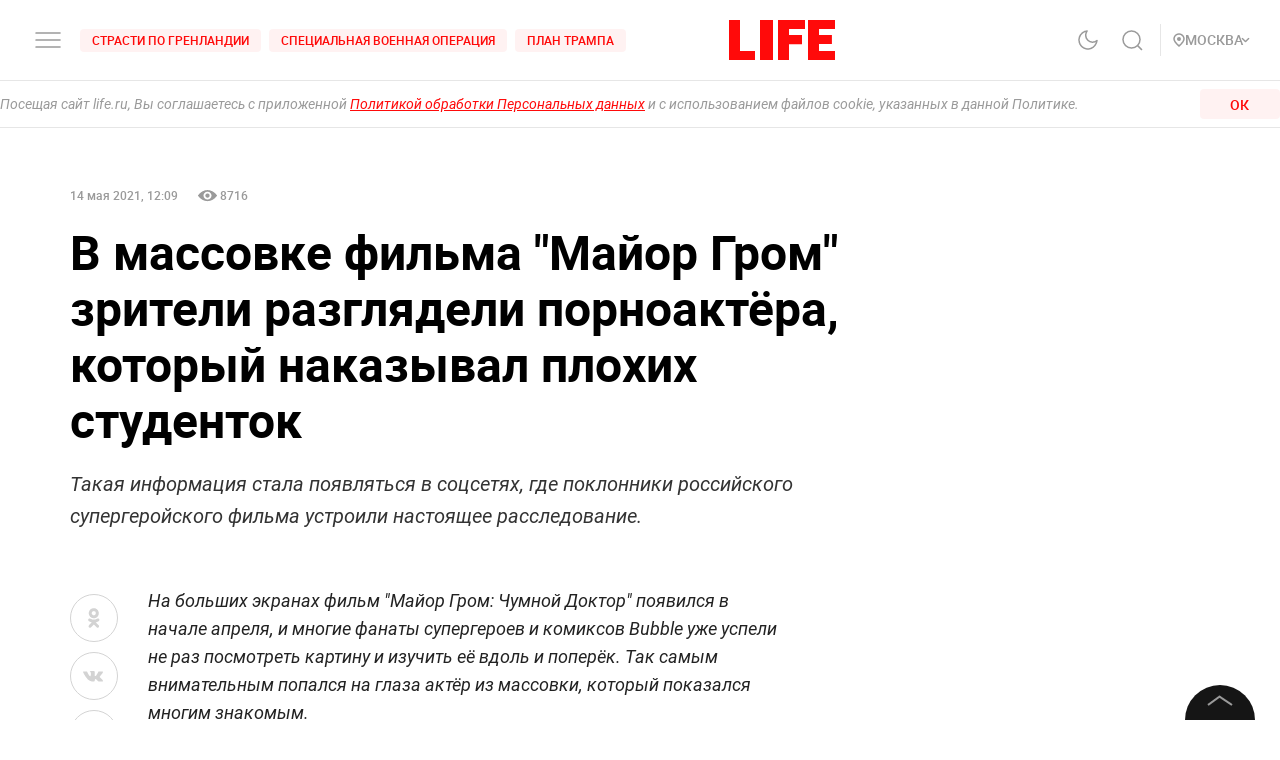

--- FILE ---
content_type: text/css; charset=UTF-8
request_url: https://life.ru/_next/static/css/1934a5c1a7eff0c14c54.css
body_size: 947
content:
.styles_root__2FYB3{background:#f3f5f7;display:-webkit-flex;display:-ms-flexbox;display:flex;-webkit-align-items:center;-ms-flex-align:center;align-items:center;-webkit-justify-content:center;-ms-flex-pack:center;justify-content:center;text-decoration:none;-webkit-box-sizing:border-box;-moz-box-sizing:border-box;box-sizing:border-box;height:50px;padding:4px 20px;border:2px solid #f3f5f7;border-radius:3px;-webkit-transition:border-color .25s ease-out;transition:border-color .25s ease-out}.styles_root__2FYB3.styles_prettyFooter__1hJMN{background:none;border:0;padding:10px 0}@media screen and (max-width:767px){.styles_root__2FYB3.styles_prettyFooter__1hJMN{height:32px}}.styles_root__2FYB3.styles_prettyFooter__1hJMN.styles_dark__1Dzg4{background:none;border:0}.styles_root__2FYB3.styles_dark__1Dzg4{background-color:#d3d3d3;border-color:#d3d3d3}@media screen and (max-width:767px){.styles_root__2FYB3{padding:4px 12px;height:32px}}@media (-webkit-min-device-pixel-ratio:0),(hover:hover),(min-resolution:0dppx),(min-width:0\0){.styles_root__2FYB3:hover{border-color:#fa0a0a}}.styles_root__2FYB3:active{border-color:#d30606}.styles_app__2OXTX{width:100%}.styles_app_content_wrapper__2cDEc{margin:0 auto;padding:0 16px;max-width:1408px}@media (max-width:1279px){.styles_app_content_wrapper__2cDEc{max-width:1097px}}@media (max-width:963px){.styles_app_content_wrapper__2cDEc{max-width:726px}}@media (max-width:647px){.styles_app_content_wrapper__2cDEc{max-width:100%;padding:0}}.styles_margin_bottom_m__23lTR{margin-bottom:20px}.styles_app_grid_4_coll__39pHA{display:grid;grid-gap:48px;grid-template-columns:repeat(3,[col] 1fr)}@media (max-width:1279px){.styles_app_grid_4_coll__39pHA{grid-template-columns:repeat(3,[col] 1fr)}}@media (max-width:963px){.styles_app_grid_4_coll__39pHA{grid-template-columns:repeat(2,[col] 1fr)}}@media (max-width:647px){.styles_app_grid_4_coll__39pHA{display:block}}.styles_root__95QNR{-webkit-align-self:flex-start;-ms-flex-item-align:start;align-self:flex-start}.styles_root__95QNR.styles_prettyFooter__3Tuaq{display:-webkit-flex;display:-ms-flexbox;display:flex;-webkit-align-items:center;-ms-flex-align:center;align-items:center;padding-top:15px;border-top:1px solid #eee;-webkit-flex-flow:row;-ms-flex-flow:row;flex-flow:row}@media (max-width:647px){.styles_root__95QNR.styles_prettyFooter__3Tuaq{-webkit-flex-flow:column;-ms-flex-flow:column;flex-flow:column;-webkit-align-items:flex-start;-ms-flex-align:start;align-items:flex-start;grid-gap:10px;gap:10px}}.styles_ya_news__1bdvg svg{width:115px;height:20px}@media screen and (max-width:767px){.styles_ya_news__1bdvg svg{width:auto;height:auto}}.styles_ya_zen__3DqSY svg{width:119px;height:23px}@media screen and (max-width:767px){.styles_ya_zen__3DqSY svg{width:auto;height:auto}}.styles_google_news__1lKRh svg{width:164px;height:25px}@media screen and (max-width:767px){.styles_google_news__1lKRh svg{width:auto;height:auto}}.styles_google_news__1lKRh img{width:164px;height:25px}@media screen and (max-width:767px){.styles_google_news__1lKRh img{width:109px;height:auto}}.styles_list__2XJlL{display:-webkit-flex;display:-ms-flexbox;display:flex;margin:0;padding:0;list-style:none}.styles_list__2XJlL.styles_prettyFooter__3Tuaq{margin-left:20px}@media (max-width:647px){.styles_list__2XJlL.styles_prettyFooter__3Tuaq{margin-left:0}}@media screen and (max-width:767px){.styles_list__2XJlL{display:block}}.styles_item__1L8eX{margin-right:12px;display:inline-block;vertical-align:middle}.styles_item__1L8eX.styles_prettyFooter__3Tuaq{margin-right:5px}@media screen and (max-width:767px){.styles_item__1L8eX{margin-right:6px;margin-bottom:6px}}.styles_item__1L8eX:last-child{margin-right:0}@media screen and (max-width:767px){.styles_item__1L8eX:last-child{margin-bottom:0}.styles_item__1L8eX:last-child.styles_prettyFooter__3Tuaq{margin-bottom:6px}}.styles_title__1tv_s{-webkit-flex-shrink:0;-ms-flex-negative:0;flex-shrink:0;-webkit-flex-grow:0;-ms-flex-positive:0;flex-grow:0;margin-bottom:8px}.styles_title__1tv_s.styles_prettyFooter__3Tuaq{margin-bottom:0}

--- FILE ---
content_type: application/javascript; charset=UTF-8
request_url: https://life.ru/_next/static/chunks/7916-91b4d6b3c18e72936e80.js
body_size: 16934
content:
(self.webpackChunk_N_E=self.webpackChunk_N_E||[]).push([[7916],{41647:function(t,e,r){"use strict";var n=r(61682);function o(t,e){var r=Object.keys(t);if(Object.getOwnPropertySymbols){var n=Object.getOwnPropertySymbols(t);e&&(n=n.filter((function(e){return Object.getOwnPropertyDescriptor(t,e).enumerable}))),r.push.apply(r,n)}return r}function i(t){for(var e=1;e<arguments.length;e++){var r=null!=arguments[e]?arguments[e]:{};e%2?o(Object(r),!0).forEach((function(e){n(t,e,r[e])})):Object.getOwnPropertyDescriptors?Object.defineProperties(t,Object.getOwnPropertyDescriptors(r)):o(Object(r)).forEach((function(e){Object.defineProperty(t,e,Object.getOwnPropertyDescriptor(r,e))}))}return t}e.default=function(t,e){var r=u.default,n={loading:function(t){t.error,t.isLoading;return t.pastDelay,null}};t instanceof Promise?n.loader=function(){return t}:"function"===typeof t?n.loader=t:"object"===typeof t&&(n=i(i({},n),t));if(n=i(i({},n),e),"object"===typeof t&&!(t instanceof Promise)&&(t.render&&(n.render=function(e,r){return t.render(r,e)}),t.modules)){r=u.default.Map;var o={},a=t.modules();Object.keys(a).forEach((function(t){var e=a[t];"function"!==typeof e.then?o[t]=e:o[t]=function(){return e.then((function(t){return t.default||t}))}})),n.loader=o}n.loadableGenerated&&delete(n=i(i({},n),n.loadableGenerated)).loadableGenerated;if("boolean"===typeof n.ssr){if(!n.ssr)return delete n.ssr,c(r,n);delete n.ssr}return r(n)};a(r(67294));var u=a(r(95547));function a(t){return t&&t.__esModule?t:{default:t}}function c(t,e){return delete e.webpack,delete e.modules,t(e)}},28903:function(t,e,r){"use strict";var n;e.__esModule=!0,e.LoadableContext=void 0;var o=((n=r(67294))&&n.__esModule?n:{default:n}).default.createContext(null);e.LoadableContext=o},95547:function(t,e,r){"use strict";var n=r(61682),o=r(2553),i=r(62012);function u(t,e){var r=Object.keys(t);if(Object.getOwnPropertySymbols){var n=Object.getOwnPropertySymbols(t);e&&(n=n.filter((function(e){return Object.getOwnPropertyDescriptor(t,e).enumerable}))),r.push.apply(r,n)}return r}function a(t){for(var e=1;e<arguments.length;e++){var r=null!=arguments[e]?arguments[e]:{};e%2?u(Object(r),!0).forEach((function(e){n(t,e,r[e])})):Object.getOwnPropertyDescriptors?Object.defineProperties(t,Object.getOwnPropertyDescriptors(r)):u(Object(r)).forEach((function(e){Object.defineProperty(t,e,Object.getOwnPropertyDescriptor(r,e))}))}return t}function c(t,e){var r;if("undefined"===typeof Symbol||null==t[Symbol.iterator]){if(Array.isArray(t)||(r=function(t,e){if(!t)return;if("string"===typeof t)return s(t,e);var r=Object.prototype.toString.call(t).slice(8,-1);"Object"===r&&t.constructor&&(r=t.constructor.name);if("Map"===r||"Set"===r)return Array.from(t);if("Arguments"===r||/^(?:Ui|I)nt(?:8|16|32)(?:Clamped)?Array$/.test(r))return s(t,e)}(t))||e&&t&&"number"===typeof t.length){r&&(t=r);var n=0,o=function(){};return{s:o,n:function(){return n>=t.length?{done:!0}:{done:!1,value:t[n++]}},e:function(t){throw t},f:o}}throw new TypeError("Invalid attempt to iterate non-iterable instance.\nIn order to be iterable, non-array objects must have a [Symbol.iterator]() method.")}var i,u=!0,a=!1;return{s:function(){r=t[Symbol.iterator]()},n:function(){var t=r.next();return u=t.done,t},e:function(t){a=!0,i=t},f:function(){try{u||null==r.return||r.return()}finally{if(a)throw i}}}}function s(t,e){(null==e||e>t.length)&&(e=t.length);for(var r=0,n=new Array(e);r<e;r++)n[r]=t[r];return n}e.__esModule=!0,e.default=void 0;var l,f=(l=r(67294))&&l.__esModule?l:{default:l},p=r(67161),d=r(28903);var h=[],y=[],g=!1;function v(t){var e=t(),r={loading:!0,loaded:null,error:null};return r.promise=e.then((function(t){return r.loading=!1,r.loaded=t,t})).catch((function(t){throw r.loading=!1,r.error=t,t})),r}function m(t){var e={loading:!1,loaded:{},error:null},r=[];try{Object.keys(t).forEach((function(n){var o=v(t[n]);o.loading?e.loading=!0:(e.loaded[n]=o.loaded,e.error=o.error),r.push(o.promise),o.promise.then((function(t){e.loaded[n]=t})).catch((function(t){e.error=t}))}))}catch(n){e.error=n}return e.promise=Promise.all(r).then((function(t){return e.loading=!1,t})).catch((function(t){throw e.loading=!1,t})),e}function b(t,e){return f.default.createElement(function(t){return t&&t.__esModule?t.default:t}(t),e)}function S(t,e){var r=Object.assign({loader:null,loading:null,delay:200,timeout:null,render:b,webpack:null,modules:null},e),n=null;function o(){if(!n){var e=new w(t,r);n={getCurrentValue:e.getCurrentValue.bind(e),subscribe:e.subscribe.bind(e),retry:e.retry.bind(e),promise:e.promise.bind(e)}}return n.promise()}if(!g&&"function"===typeof r.webpack){var i=r.webpack();y.push((function(t){var e,r=c(i);try{for(r.s();!(e=r.n()).done;){var n=e.value;if(-1!==t.indexOf(n))return o()}}catch(u){r.e(u)}finally{r.f()}}))}var u=function(t,e){o();var i=f.default.useContext(d.LoadableContext),u=(0,p.useSubscription)(n);return f.default.useImperativeHandle(e,(function(){return{retry:n.retry}}),[]),i&&Array.isArray(r.modules)&&r.modules.forEach((function(t){i(t)})),f.default.useMemo((function(){return u.loading||u.error?f.default.createElement(r.loading,{isLoading:u.loading,pastDelay:u.pastDelay,timedOut:u.timedOut,error:u.error,retry:n.retry}):u.loaded?r.render(u.loaded,t):null}),[t,u])};return u.preload=function(){return o()},u.displayName="LoadableComponent",f.default.forwardRef(u)}var w=function(){function t(e,r){o(this,t),this._loadFn=e,this._opts=r,this._callbacks=new Set,this._delay=null,this._timeout=null,this.retry()}return i(t,[{key:"promise",value:function(){return this._res.promise}},{key:"retry",value:function(){var t=this;this._clearTimeouts(),this._res=this._loadFn(this._opts.loader),this._state={pastDelay:!1,timedOut:!1};var e=this._res,r=this._opts;e.loading&&("number"===typeof r.delay&&(0===r.delay?this._state.pastDelay=!0:this._delay=setTimeout((function(){t._update({pastDelay:!0})}),r.delay)),"number"===typeof r.timeout&&(this._timeout=setTimeout((function(){t._update({timedOut:!0})}),r.timeout))),this._res.promise.then((function(){t._update({}),t._clearTimeouts()})).catch((function(e){t._update({}),t._clearTimeouts()})),this._update({})}},{key:"_update",value:function(t){this._state=a(a({},this._state),{},{error:this._res.error,loaded:this._res.loaded,loading:this._res.loading},t),this._callbacks.forEach((function(t){return t()}))}},{key:"_clearTimeouts",value:function(){clearTimeout(this._delay),clearTimeout(this._timeout)}},{key:"getCurrentValue",value:function(){return this._state}},{key:"subscribe",value:function(t){var e=this;return this._callbacks.add(t),function(){e._callbacks.delete(t)}}}]),t}();function Z(t){return S(v,t)}function O(t,e){for(var r=[];t.length;){var n=t.pop();r.push(n(e))}return Promise.all(r).then((function(){if(t.length)return O(t,e)}))}Z.Map=function(t){if("function"!==typeof t.render)throw new Error("LoadableMap requires a `render(loaded, props)` function");return S(m,t)},Z.preloadAll=function(){return new Promise((function(t,e){O(h).then(t,e)}))},Z.preloadReady=function(){var t=arguments.length>0&&void 0!==arguments[0]?arguments[0]:[];return new Promise((function(e){var r=function(){return g=!0,e()};O(y,t).then(r,r)}))},window.__NEXT_PRELOADREADY=Z.preloadReady;var j=Z;e.default=j},5152:function(t,e,r){t.exports=r(41647)},11163:function(t,e,r){t.exports=r(72441)},33287:function(t,e){"use strict";e.Z=function(){return!0}},59211:function(t,e,r){"use strict";var n=(0,r(93993).Z)((function(t){return function(){return t}}));e.Z=n},85491:function(t,e,r){"use strict";r.d(e,{Z:function(){return P}});var n=r(8969),o=r(93993);function i(t,e,r){for(var n=0,o=r.length;n<o;)e=t(e,r[n]),n+=1;return e}var u=r(81353),a=r(21294);function c(t,e){for(var r=0,n=e.length,o=Array(n);r<n;)o[r]=t(e[r]),r+=1;return o}var s=r(35643),l=function(){function t(t,e){this.xf=e,this.f=t}return t.prototype["@@transducer/init"]=s.Z.init,t.prototype["@@transducer/result"]=s.Z.result,t.prototype["@@transducer/step"]=function(t,e){return this.xf["@@transducer/step"](t,this.f(e))},t}(),f=function(t){return function(e){return new l(t,e)}},p=r(4995),d=r(99619),h=(0,u.Z)((0,a.Z)(["fantasy-land/map","map"],f,(function(t,e){switch(Object.prototype.toString.call(e)){case"[object Function]":return(0,p.Z)(e.length,(function(){return t.call(this,e.apply(this,arguments))}));case"[object Object]":return i((function(r,n){return r[n]=t(e[n]),r}),{},(0,d.Z)(e));default:return c(t,e)}}))),y=r(86763);function g(t,e){return function(t,e,r){var n,o;if("function"===typeof t.indexOf)switch(typeof e){case"number":if(0===e){for(n=1/e;r<t.length;){if(0===(o=t[r])&&1/o===n)return r;r+=1}return-1}if(e!==e){for(;r<t.length;){if("number"===typeof(o=t[r])&&o!==o)return r;r+=1}return-1}return t.indexOf(e,r);case"string":case"boolean":case"function":case"undefined":return t.indexOf(e,r);case"object":if(null===e)return t.indexOf(e,r)}for(;r<t.length;){if((0,y.Z)(t[r],e))return r;r+=1}return-1}(e,t,0)>=0}function v(t){return'"'+t.replace(/\\/g,"\\\\").replace(/[\b]/g,"\\b").replace(/\f/g,"\\f").replace(/\n/g,"\\n").replace(/\r/g,"\\r").replace(/\t/g,"\\t").replace(/\v/g,"\\v").replace(/\0/g,"\\0").replace(/"/g,'\\"')+'"'}var m=function(t){return(t<10?"0":"")+t},b="function"===typeof Date.prototype.toISOString?function(t){return t.toISOString()}:function(t){return t.getUTCFullYear()+"-"+m(t.getUTCMonth()+1)+"-"+m(t.getUTCDate())+"T"+m(t.getUTCHours())+":"+m(t.getUTCMinutes())+":"+m(t.getUTCSeconds())+"."+(t.getUTCMilliseconds()/1e3).toFixed(3).slice(2,5)+"Z"};var S=function(){function t(t,e){this.xf=e,this.f=t}return t.prototype["@@transducer/init"]=s.Z.init,t.prototype["@@transducer/result"]=s.Z.result,t.prototype["@@transducer/step"]=function(t,e){return this.f(e)?this.xf["@@transducer/step"](t,e):t},t}();function w(t){return function(e){return new S(t,e)}}var Z=(0,u.Z)((0,a.Z)(["fantasy-land/filter","filter"],w,(function(t,e){return r=e,"[object Object]"===Object.prototype.toString.call(r)?i((function(r,n){return t(e[n])&&(r[n]=e[n]),r}),{},(0,d.Z)(e)):function(t,e){for(var r=0,n=e.length,o=[];r<n;)t(e[r])&&(o[o.length]=e[r]),r+=1;return o}(t,e);var r}))),O=(0,u.Z)((function(t,e){return Z((r=t,function(){return!r.apply(this,arguments)}),e);var r}));function j(t,e){var r=function(r){var n=e.concat([t]);return g(r,n)?"<Circular>":j(r,n)},n=function(t,e){return c((function(e){return v(e)+": "+r(t[e])}),e.slice().sort())};switch(Object.prototype.toString.call(t)){case"[object Arguments]":return"(function() { return arguments; }("+c(r,t).join(", ")+"))";case"[object Array]":return"["+c(r,t).concat(n(t,O((function(t){return/^\d+$/.test(t)}),(0,d.Z)(t)))).join(", ")+"]";case"[object Boolean]":return"object"===typeof t?"new Boolean("+r(t.valueOf())+")":t.toString();case"[object Date]":return"new Date("+(isNaN(t.valueOf())?r(NaN):v(b(t)))+")";case"[object Map]":return"new Map("+r(Array.from(t))+")";case"[object Null]":return"null";case"[object Number]":return"object"===typeof t?"new Number("+r(t.valueOf())+")":1/t===-1/0?"-0":t.toString(10);case"[object Set]":return"new Set("+r(Array.from(t).sort())+")";case"[object String]":return"object"===typeof t?"new String("+r(t.valueOf())+")":v(t);case"[object Undefined]":return"undefined";default:if("function"===typeof t.toString){var o=t.toString();if("[object Object]"!==o)return o}return"{"+n(t,(0,d.Z)(t)).join(", ")+"}"}}var _=(0,o.Z)((function(t){return j(t,[])})),A=(0,u.Z)((function(t,e){if(t===e)return e;function r(t,e){if(t>e!==e>t)return e>t?e:t}var n=r(t,e);if(void 0!==n)return n;var o=r(typeof t,typeof e);if(void 0!==o)return o===typeof t?t:e;var i=_(t),u=r(i,_(e));return void 0!==u&&u===i?t:e})),C=r(86349),P=(0,o.Z)((function(t){var e=(0,C.Z)(A,0,h((function(t){return t[0].length}),t));return(0,n.Z)(e,(function(){for(var e=0;e<t.length;){if(t[e][0].apply(this,arguments))return t[e][1].apply(this,arguments);e+=1}}))}))},4995:function(t,e,r){"use strict";r.d(e,{Z:function(){return c}});var n=r(8969),o=r(93993),i=r(81353),u=r(66508);function a(t,e,r){return function(){for(var o=[],i=0,c=t,s=0,l=!1;s<e.length||i<arguments.length;){var f;s<e.length&&(!(0,u.Z)(e[s])||i>=arguments.length)?f=e[s]:(f=arguments[i],i+=1),o[s]=f,(0,u.Z)(f)?l=!0:c-=1,s+=1}return!l&&c<=0?r.apply(this,o):(0,n.Z)(Math.max(0,c),a(t,o,r))}}var c=(0,i.Z)((function(t,e){return 1===t?(0,o.Z)(e):(0,n.Z)(t,a(t,[],e))}))},47768:function(t,e,r){"use strict";var n=(0,r(81353).Z)((function(t,e){return null==e||e!==e?t:e}));e.Z=n},86763:function(t,e,r){"use strict";r.d(e,{Z:function(){return p}});var n=r(81353);function o(t){for(var e,r=[];!(e=t.next()).done;)r.push(e.value);return r}function i(t,e,r){for(var n=0,o=r.length;n<o;){if(t(e,r[n]))return!0;n+=1}return!1}var u=r(5537);var a="function"===typeof Object.is?Object.is:function(t,e){return t===e?0!==t||1/t===1/e:t!==t&&e!==e},c=r(99619),s=(0,r(93993).Z)((function(t){return null===t?"Null":void 0===t?"Undefined":Object.prototype.toString.call(t).slice(8,-1)}));function l(t,e,r,n){var u=o(t);function a(t,e){return f(t,e,r.slice(),n.slice())}return!i((function(t,e){return!i(a,e,t)}),o(e),u)}function f(t,e,r,n){if(a(t,e))return!0;var o=s(t);if(o!==s(e))return!1;if("function"===typeof t["fantasy-land/equals"]||"function"===typeof e["fantasy-land/equals"])return"function"===typeof t["fantasy-land/equals"]&&t["fantasy-land/equals"](e)&&"function"===typeof e["fantasy-land/equals"]&&e["fantasy-land/equals"](t);if("function"===typeof t.equals||"function"===typeof e.equals)return"function"===typeof t.equals&&t.equals(e)&&"function"===typeof e.equals&&e.equals(t);switch(o){case"Arguments":case"Array":case"Object":if("function"===typeof t.constructor&&"Promise"===function(t){var e=String(t).match(/^function (\w*)/);return null==e?"":e[1]}(t.constructor))return t===e;break;case"Boolean":case"Number":case"String":if(typeof t!==typeof e||!a(t.valueOf(),e.valueOf()))return!1;break;case"Date":if(!a(t.valueOf(),e.valueOf()))return!1;break;case"Error":return t.name===e.name&&t.message===e.message;case"RegExp":if(t.source!==e.source||t.global!==e.global||t.ignoreCase!==e.ignoreCase||t.multiline!==e.multiline||t.sticky!==e.sticky||t.unicode!==e.unicode)return!1}for(var i=r.length-1;i>=0;){if(r[i]===t)return n[i]===e;i-=1}switch(o){case"Map":return t.size===e.size&&l(t.entries(),e.entries(),r.concat([t]),n.concat([e]));case"Set":return t.size===e.size&&l(t.values(),e.values(),r.concat([t]),n.concat([e]));case"Arguments":case"Array":case"Object":case"Boolean":case"Number":case"String":case"Date":case"Error":case"RegExp":case"Int8Array":case"Uint8Array":case"Uint8ClampedArray":case"Int16Array":case"Uint16Array":case"Int32Array":case"Uint32Array":case"Float32Array":case"Float64Array":case"ArrayBuffer":break;default:return!1}var p=(0,c.Z)(t);if(p.length!==(0,c.Z)(e).length)return!1;var d=r.concat([t]),h=n.concat([e]);for(i=p.length-1;i>=0;){var y=p[i];if(!(0,u.Z)(y,e)||!f(e[y],t[y],d,h))return!1;i-=1}return!0}var p=(0,n.Z)((function(t,e){return f(t,e,[],[])}))},13684:function(t,e,r){"use strict";function n(t){return t}r.d(e,{Z:function(){return o}});var o=(0,r(93993).Z)(n)},8969:function(t,e,r){"use strict";function n(t,e){switch(t){case 0:return function(){return e.apply(this,arguments)};case 1:return function(t){return e.apply(this,arguments)};case 2:return function(t,r){return e.apply(this,arguments)};case 3:return function(t,r,n){return e.apply(this,arguments)};case 4:return function(t,r,n,o){return e.apply(this,arguments)};case 5:return function(t,r,n,o,i){return e.apply(this,arguments)};case 6:return function(t,r,n,o,i,u){return e.apply(this,arguments)};case 7:return function(t,r,n,o,i,u,a){return e.apply(this,arguments)};case 8:return function(t,r,n,o,i,u,a,c){return e.apply(this,arguments)};case 9:return function(t,r,n,o,i,u,a,c,s){return e.apply(this,arguments)};case 10:return function(t,r,n,o,i,u,a,c,s,l){return e.apply(this,arguments)};default:throw new Error("First argument to _arity must be a non-negative integer no greater than ten")}}r.d(e,{Z:function(){return n}})},58988:function(t,e,r){"use strict";r.d(e,{Z:function(){return o}});var n=r(5272);function o(t,e){return function(){var r=arguments.length;if(0===r)return e();var o=arguments[r-1];return(0,n.Z)(o)||"function"!==typeof o[t]?e.apply(this,arguments):o[t].apply(o,Array.prototype.slice.call(arguments,0,r-1))}}},93993:function(t,e,r){"use strict";r.d(e,{Z:function(){return o}});var n=r(66508);function o(t){return function e(r){return 0===arguments.length||(0,n.Z)(r)?e:t.apply(this,arguments)}}},81353:function(t,e,r){"use strict";r.d(e,{Z:function(){return i}});var n=r(93993),o=r(66508);function i(t){return function e(r,i){switch(arguments.length){case 0:return e;case 1:return(0,o.Z)(r)?e:(0,n.Z)((function(e){return t(r,e)}));default:return(0,o.Z)(r)&&(0,o.Z)(i)?e:(0,o.Z)(r)?(0,n.Z)((function(e){return t(e,i)})):(0,o.Z)(i)?(0,n.Z)((function(e){return t(r,e)})):t(r,i)}}}},69098:function(t,e,r){"use strict";r.d(e,{Z:function(){return u}});var n=r(93993),o=r(81353),i=r(66508);function u(t){return function e(r,u,a){switch(arguments.length){case 0:return e;case 1:return(0,i.Z)(r)?e:(0,o.Z)((function(e,n){return t(r,e,n)}));case 2:return(0,i.Z)(r)&&(0,i.Z)(u)?e:(0,i.Z)(r)?(0,o.Z)((function(e,r){return t(e,u,r)})):(0,i.Z)(u)?(0,o.Z)((function(e,n){return t(r,e,n)})):(0,n.Z)((function(e){return t(r,u,e)}));default:return(0,i.Z)(r)&&(0,i.Z)(u)&&(0,i.Z)(a)?e:(0,i.Z)(r)&&(0,i.Z)(u)?(0,o.Z)((function(e,r){return t(e,r,a)})):(0,i.Z)(r)&&(0,i.Z)(a)?(0,o.Z)((function(e,r){return t(e,u,r)})):(0,i.Z)(u)&&(0,i.Z)(a)?(0,o.Z)((function(e,n){return t(r,e,n)})):(0,i.Z)(r)?(0,n.Z)((function(e){return t(e,u,a)})):(0,i.Z)(u)?(0,n.Z)((function(e){return t(r,e,a)})):(0,i.Z)(a)?(0,n.Z)((function(e){return t(r,u,e)})):t(r,u,a)}}}},21294:function(t,e,r){"use strict";r.d(e,{Z:function(){return i}});var n=r(5272);function o(t){return null!=t&&"function"===typeof t["@@transducer/step"]}function i(t,e,r){return function(){if(0===arguments.length)return r();var i=arguments[arguments.length-1];if(!(0,n.Z)(i)){for(var u=0;u<t.length;){if("function"===typeof i[t[u]])return i[t[u]].apply(i,Array.prototype.slice.call(arguments,0,-1));u+=1}if(o(i)){var a=e.apply(null,Array.prototype.slice.call(arguments,0,-1));return a(i)}}return r.apply(this,arguments)}}},5537:function(t,e,r){"use strict";function n(t,e){return Object.prototype.hasOwnProperty.call(e,t)}r.d(e,{Z:function(){return n}})},5272:function(t,e){"use strict";e.Z=Array.isArray||function(t){return null!=t&&t.length>=0&&"[object Array]"===Object.prototype.toString.call(t)}},49405:function(t,e){"use strict";e.Z=Number.isInteger||function(t){return t<<0===t}},66508:function(t,e,r){"use strict";function n(t){return null!=t&&"object"===typeof t&&!0===t["@@functional/placeholder"]}r.d(e,{Z:function(){return n}})},53459:function(t,e,r){"use strict";function n(t){return"[object String]"===Object.prototype.toString.call(t)}r.d(e,{Z:function(){return n}})},35643:function(t,e){"use strict";e.Z={init:function(){return this.xf["@@transducer/init"]()},result:function(t){return this.xf["@@transducer/result"](t)}}},45596:function(t,e,r){"use strict";var n=(0,r(93993).Z)((function(t){return null==t}));e.Z=n},99619:function(t,e,r){"use strict";r.d(e,{Z:function(){return f}});var n=r(93993),o=r(5537),i=Object.prototype.toString,u=function(){return"[object Arguments]"===i.call(arguments)?function(t){return"[object Arguments]"===i.call(t)}:function(t){return(0,o.Z)("callee",t)}}(),a=!{toString:null}.propertyIsEnumerable("toString"),c=["constructor","valueOf","isPrototypeOf","toString","propertyIsEnumerable","hasOwnProperty","toLocaleString"],s=function(){return arguments.propertyIsEnumerable("length")}(),l=function(t,e){for(var r=0;r<t.length;){if(t[r]===e)return!0;r+=1}return!1},f="function"!==typeof Object.keys||s?(0,n.Z)((function(t){if(Object(t)!==t)return[];var e,r,n=[],i=s&&u(t);for(e in t)!(0,o.Z)(e,t)||i&&"length"===e||(n[n.length]=e);if(a)for(r=c.length-1;r>=0;)e=c[r],(0,o.Z)(e,t)&&!l(n,e)&&(n[n.length]=e),r-=1;return n})):(0,n.Z)((function(t){return Object(t)!==t?[]:Object.keys(t)}))},90841:function(t,e,r){"use strict";var n=r(81353),o=r(53459),i=(0,n.Z)((function(t,e){var r=t<0?e.length+t:t;return(0,o.Z)(e)?e.charAt(r):e[r]}));e.Z=i},17315:function(t,e,r){"use strict";r.d(e,{Z:function(){return l}});var n=r(69098),o=r(47768),i=r(81353),u=r(49405),a=r(90841),c=(0,i.Z)((function(t,e){return t.map((function(t){for(var r,n=e,o=0;o<t.length;){if(null==n)return;r=t[o],n=(0,u.Z)(r)?(0,a.Z)(r,n):n[r],o+=1}return n}))})),s=(0,i.Z)((function(t,e){return c([t],e)[0]})),l=(0,n.Z)((function(t,e,r){return(0,o.Z)(t,s(e,r))}))},22338:function(t,e,r){"use strict";r.d(e,{Z:function(){return l}});var n=r(8969);function o(t,e){return function(){return e.call(this,t.apply(this,arguments))}}var i=r(86349),u=r(58988),a=r(93993),c=r(19324),s=(0,a.Z)((0,u.Z)("tail",(0,c.Z)(1,1/0)));function l(){if(0===arguments.length)throw new Error("pipe requires at least one argument");return(0,n.Z)(arguments[0].length,(0,i.Z)(o,arguments[0],s(arguments)))}},65109:function(t,e,r){"use strict";r.d(e,{Z:function(){return s}});var n=r(69098),o=r(47768),i=r(81353),u=r(49405),a=r(90841),c=(0,i.Z)((function(t,e){if(null!=e)return(0,u.Z)(t)?(0,a.Z)(t,e):e[t]})),s=(0,n.Z)((function(t,e,r){return(0,o.Z)(t,c(e,r))}))},86349:function(t,e,r){"use strict";r.d(e,{Z:function(){return v}});var n=r(69098),o=r(93993),i=r(5272),u=r(53459),a=(0,o.Z)((function(t){return!!(0,i.Z)(t)||!!t&&("object"===typeof t&&(!(0,u.Z)(t)&&(0===t.length||t.length>0&&(t.hasOwnProperty(0)&&t.hasOwnProperty(t.length-1)))))})),c="undefined"!==typeof Symbol?Symbol.iterator:"@@iterator";function s(t,e,r){return function(n,o,i){if(a(i))return t(n,o,i);if(null==i)return o;if("function"===typeof i["fantasy-land/reduce"])return e(n,o,i,"fantasy-land/reduce");if(null!=i[c])return r(n,o,i[c]());if("function"===typeof i.next)return r(n,o,i);if("function"===typeof i.reduce)return e(n,o,i,"reduce");throw new TypeError("reduce: list must be array or iterable")}}function l(t,e,r){for(var n=0,o=r.length;n<o;){if((e=t["@@transducer/step"](e,r[n]))&&e["@@transducer/reduced"]){e=e["@@transducer/value"];break}n+=1}return t["@@transducer/result"](e)}var f=r(8969),p=(0,r(81353).Z)((function(t,e){return(0,f.Z)(t.length,(function(){return t.apply(e,arguments)}))}));function d(t,e,r){for(var n=r.next();!n.done;){if((e=t["@@transducer/step"](e,n.value))&&e["@@transducer/reduced"]){e=e["@@transducer/value"];break}n=r.next()}return t["@@transducer/result"](e)}function h(t,e,r,n){return t["@@transducer/result"](r[n](p(t["@@transducer/step"],t),e))}var y=s(l,h,d),g=function(){function t(t){this.f=t}return t.prototype["@@transducer/init"]=function(){throw new Error("init not implemented on XWrap")},t.prototype["@@transducer/result"]=function(t){return t},t.prototype["@@transducer/step"]=function(t,e){return this.f(t,e)},t}();var v=(0,n.Z)((function(t,e,r){return y("function"===typeof t?new g(t):t,e,r)}))},19324:function(t,e,r){"use strict";var n=r(58988),o=(0,r(69098).Z)((0,n.Z)("slice",(function(t,e,r){return Array.prototype.slice.call(r,t,e)})));e.Z=o},21857:function(t,e,r){"use strict";r.d(e,{Z:function(){return f}});var n=r(81353),o=r(86763),i=r(21294);var u=r(35643),a=function(){function t(t,e){this.xf=e,this.n=t,this.i=0}return t.prototype["@@transducer/init"]=u.Z.init,t.prototype["@@transducer/result"]=u.Z.result,t.prototype["@@transducer/step"]=function(t,e){this.i+=1;var r,n=0===this.n?t:this.xf["@@transducer/step"](t,e);return this.n>=0&&this.i>=this.n?(r=n)&&r["@@transducer/reduced"]?r:{"@@transducer/value":r,"@@transducer/reduced":!0}:n},t}();function c(t){return function(e){return new a(t,e)}}var s=r(19324),l=(0,n.Z)((0,i.Z)(["take"],c,(function(t,e){return(0,s.Z)(0,t<0?1/0:t,e)}))),f=(0,n.Z)((function(t,e){return(0,o.Z)(l(t.length,e),t)}))},96774:function(t){t.exports=function(t,e,r,n){var o=r?r.call(n,t,e):void 0;if(void 0!==o)return!!o;if(t===e)return!0;if("object"!==typeof t||!t||"object"!==typeof e||!e)return!1;var i=Object.keys(t),u=Object.keys(e);if(i.length!==u.length)return!1;for(var a=Object.prototype.hasOwnProperty.bind(e),c=0;c<i.length;c++){var s=i[c];if(!a(s))return!1;var l=t[s],f=e[s];if(!1===(o=r?r.call(n,l,f,s):void 0)||void 0===o&&l!==f)return!1}return!0}},44105:function(t,e,r){"use strict";r.d(e,{iv:function(){return Be},ZP:function(){return Ue}});var n=function(){return(n=Object.assign||function(t){for(var e,r=1,n=arguments.length;r<n;r++)for(var o in e=arguments[r])Object.prototype.hasOwnProperty.call(e,o)&&(t[o]=e[o]);return t}).apply(this,arguments)};Object.create;function o(t,e,r){if(r||2===arguments.length)for(var n,o=0,i=e.length;o<i;o++)!n&&o in e||(n||(n=Array.prototype.slice.call(e,0,o)),n[o]=e[o]);return t.concat(n||Array.prototype.slice.call(e))}Object.create;var i=r(67294),u=r(96774),a=r.n(u),c="-ms-",s="-moz-",l="-webkit-",f="comm",p="rule",d="decl",h="@keyframes",y=Math.abs,g=String.fromCharCode,v=Object.assign;function m(t){return t.trim()}function b(t,e){return(t=e.exec(t))?t[0]:t}function S(t,e,r){return t.replace(e,r)}function w(t,e,r){return t.indexOf(e,r)}function Z(t,e){return 0|t.charCodeAt(e)}function O(t,e,r){return t.slice(e,r)}function j(t){return t.length}function _(t){return t.length}function A(t,e){return e.push(t),t}function C(t,e){return t.filter((function(t){return!b(t,e)}))}var P=1,x=1,k=0,I=0,E=0,N="";function R(t,e,r,n,o,i,u,a){return{value:t,root:e,parent:r,type:n,props:o,children:i,line:P,column:x,length:u,return:"",siblings:a}}function $(t,e){return v(R("",null,null,"",null,null,0,t.siblings),t,{length:-t.length},e)}function D(t){for(;t.root;)t=$(t.root,{children:[t]});A(t,t.siblings)}function T(){return E=I>0?Z(N,--I):0,x--,10===E&&(x=1,P--),E}function M(){return E=I<k?Z(N,I++):0,x++,10===E&&(x=1,P++),E}function F(){return Z(N,I)}function z(){return I}function L(t,e){return O(N,t,e)}function B(t){switch(t){case 0:case 9:case 10:case 13:case 32:return 5;case 33:case 43:case 44:case 47:case 62:case 64:case 126:case 59:case 123:case 125:return 4;case 58:return 3;case 34:case 39:case 40:case 91:return 2;case 41:case 93:return 1}return 0}function G(t){return P=x=1,k=j(N=t),I=0,[]}function q(t){return N="",t}function U(t){return m(L(I-1,H(91===t?t+2:40===t?t+1:t)))}function W(t){for(;(E=F())&&E<33;)M();return B(t)>2||B(E)>3?"":" "}function Y(t,e){for(;--e&&M()&&!(E<48||E>102||E>57&&E<65||E>70&&E<97););return L(t,z()+(e<6&&32==F()&&32==M()))}function H(t){for(;M();)switch(E){case t:return I;case 34:case 39:34!==t&&39!==t&&H(E);break;case 40:41===t&&H(t);break;case 92:M()}return I}function V(t,e){for(;M()&&t+E!==57&&(t+E!==84||47!==F()););return"/*"+L(e,I-1)+"*"+g(47===t?t:M())}function X(t){for(;!B(F());)M();return L(t,I)}function J(t,e){for(var r="",n=0;n<t.length;n++)r+=e(t[n],n,t,e)||"";return r}function K(t,e,r,n){switch(t.type){case"@layer":if(t.children.length)break;case"@import":case d:return t.return=t.return||t.value;case f:return"";case h:return t.return=t.value+"{"+J(t.children,n)+"}";case p:if(!j(t.value=t.props.join(",")))return""}return j(r=J(t.children,n))?t.return=t.value+"{"+r+"}":""}function Q(t,e,r){switch(function(t,e){return 45^Z(t,0)?(((e<<2^Z(t,0))<<2^Z(t,1))<<2^Z(t,2))<<2^Z(t,3):0}(t,e)){case 5103:return l+"print-"+t+t;case 5737:case 4201:case 3177:case 3433:case 1641:case 4457:case 2921:case 5572:case 6356:case 5844:case 3191:case 6645:case 3005:case 6391:case 5879:case 5623:case 6135:case 4599:case 4855:case 4215:case 6389:case 5109:case 5365:case 5621:case 3829:return l+t+t;case 4789:return s+t+t;case 5349:case 4246:case 4810:case 6968:case 2756:return l+t+s+t+c+t+t;case 5936:switch(Z(t,e+11)){case 114:return l+t+c+S(t,/[svh]\w+-[tblr]{2}/,"tb")+t;case 108:return l+t+c+S(t,/[svh]\w+-[tblr]{2}/,"tb-rl")+t;case 45:return l+t+c+S(t,/[svh]\w+-[tblr]{2}/,"lr")+t}case 6828:case 4268:case 2903:return l+t+c+t+t;case 6165:return l+t+c+"flex-"+t+t;case 5187:return l+t+S(t,/(\w+).+(:[^]+)/,"-webkit-box-$1$2-ms-flex-$1$2")+t;case 5443:return l+t+c+"flex-item-"+S(t,/flex-|-self/g,"")+(b(t,/flex-|baseline/)?"":c+"grid-row-"+S(t,/flex-|-self/g,""))+t;case 4675:return l+t+c+"flex-line-pack"+S(t,/align-content|flex-|-self/g,"")+t;case 5548:return l+t+c+S(t,"shrink","negative")+t;case 5292:return l+t+c+S(t,"basis","preferred-size")+t;case 6060:return l+"box-"+S(t,"-grow","")+l+t+c+S(t,"grow","positive")+t;case 4554:return l+S(t,/([^-])(transform)/g,"$1-webkit-$2")+t;case 6187:return S(S(S(t,/(zoom-|grab)/,l+"$1"),/(image-set)/,l+"$1"),t,"")+t;case 5495:case 3959:return S(t,/(image-set\([^]*)/,l+"$1$`$1");case 4968:return S(S(t,/(.+:)(flex-)?(.*)/,"-webkit-box-pack:$3-ms-flex-pack:$3"),/s.+-b[^;]+/,"justify")+l+t+t;case 4200:if(!b(t,/flex-|baseline/))return c+"grid-column-align"+O(t,e)+t;break;case 2592:case 3360:return c+S(t,"template-","")+t;case 4384:case 3616:return r&&r.some((function(t,r){return e=r,b(t.props,/grid-\w+-end/)}))?~w(t+(r=r[e].value),"span",0)?t:c+S(t,"-start","")+t+c+"grid-row-span:"+(~w(r,"span",0)?b(r,/\d+/):+b(r,/\d+/)-+b(t,/\d+/))+";":c+S(t,"-start","")+t;case 4896:case 4128:return r&&r.some((function(t){return b(t.props,/grid-\w+-start/)}))?t:c+S(S(t,"-end","-span"),"span ","")+t;case 4095:case 3583:case 4068:case 2532:return S(t,/(.+)-inline(.+)/,l+"$1$2")+t;case 8116:case 7059:case 5753:case 5535:case 5445:case 5701:case 4933:case 4677:case 5533:case 5789:case 5021:case 4765:if(j(t)-1-e>6)switch(Z(t,e+1)){case 109:if(45!==Z(t,e+4))break;case 102:return S(t,/(.+:)(.+)-([^]+)/,"$1-webkit-$2-$3$1"+s+(108==Z(t,e+3)?"$3":"$2-$3"))+t;case 115:return~w(t,"stretch",0)?Q(S(t,"stretch","fill-available"),e,r)+t:t}break;case 5152:case 5920:return S(t,/(.+?):(\d+)(\s*\/\s*(span)?\s*(\d+))?(.*)/,(function(e,r,n,o,i,u,a){return c+r+":"+n+a+(o?c+r+"-span:"+(i?u:+u-+n)+a:"")+t}));case 4949:if(121===Z(t,e+6))return S(t,":",":"+l)+t;break;case 6444:switch(Z(t,45===Z(t,14)?18:11)){case 120:return S(t,/(.+:)([^;\s!]+)(;|(\s+)?!.+)?/,"$1"+l+(45===Z(t,14)?"inline-":"")+"box$3$1"+l+"$2$3$1"+c+"$2box$3")+t;case 100:return S(t,":",":"+c)+t}break;case 5719:case 2647:case 2135:case 3927:case 2391:return S(t,"scroll-","scroll-snap-")+t}return t}function tt(t,e,r,n){if(t.length>-1&&!t.return)switch(t.type){case d:return void(t.return=Q(t.value,t.length,r));case h:return J([$(t,{value:S(t.value,"@","@"+l)})],n);case p:if(t.length)return function(t,e){return t.map(e).join("")}(r=t.props,(function(e){switch(b(e,n=/(::plac\w+|:read-\w+)/)){case":read-only":case":read-write":D($(t,{props:[S(e,/:(read-\w+)/,":-moz-$1")]})),D($(t,{props:[e]})),v(t,{props:C(r,n)});break;case"::placeholder":D($(t,{props:[S(e,/:(plac\w+)/,":-webkit-input-$1")]})),D($(t,{props:[S(e,/:(plac\w+)/,":-moz-$1")]})),D($(t,{props:[S(e,/:(plac\w+)/,c+"input-$1")]})),D($(t,{props:[e]})),v(t,{props:C(r,n)})}return""}))}}function et(t){return q(rt("",null,null,null,[""],t=G(t),0,[0],t))}function rt(t,e,r,n,o,i,u,a,c){for(var s=0,l=0,f=u,p=0,d=0,h=0,v=1,m=1,b=1,O=0,_="",C=o,P=i,x=n,k=_;m;)switch(h=O,O=M()){case 40:if(108!=h&&58==Z(k,f-1)){-1!=w(k+=S(U(O),"&","&\f"),"&\f",y(s?a[s-1]:0))&&(b=-1);break}case 34:case 39:case 91:k+=U(O);break;case 9:case 10:case 13:case 32:k+=W(h);break;case 92:k+=Y(z()-1,7);continue;case 47:switch(F()){case 42:case 47:A(ot(V(M(),z()),e,r,c),c);break;default:k+="/"}break;case 123*v:a[s++]=j(k)*b;case 125*v:case 59:case 0:switch(O){case 0:case 125:m=0;case 59+l:-1==b&&(k=S(k,/\f/g,"")),d>0&&j(k)-f&&A(d>32?it(k+";",n,r,f-1,c):it(S(k," ","")+";",n,r,f-2,c),c);break;case 59:k+=";";default:if(A(x=nt(k,e,r,s,l,o,a,_,C=[],P=[],f,i),i),123===O)if(0===l)rt(k,e,x,x,C,i,f,a,P);else switch(99===p&&110===Z(k,3)?100:p){case 100:case 108:case 109:case 115:rt(t,x,x,n&&A(nt(t,x,x,0,0,o,a,_,o,C=[],f,P),P),o,P,f,a,n?C:P);break;default:rt(k,x,x,x,[""],P,0,a,P)}}s=l=d=0,v=b=1,_=k="",f=u;break;case 58:f=1+j(k),d=h;default:if(v<1)if(123==O)--v;else if(125==O&&0==v++&&125==T())continue;switch(k+=g(O),O*v){case 38:b=l>0?1:(k+="\f",-1);break;case 44:a[s++]=(j(k)-1)*b,b=1;break;case 64:45===F()&&(k+=U(M())),p=F(),l=f=j(_=k+=X(z())),O++;break;case 45:45===h&&2==j(k)&&(v=0)}}return i}function nt(t,e,r,n,o,i,u,a,c,s,l,f){for(var d=o-1,h=0===o?i:[""],g=_(h),v=0,b=0,w=0;v<n;++v)for(var Z=0,j=O(t,d+1,d=y(b=u[v])),A=t;Z<g;++Z)(A=m(b>0?h[Z]+" "+j:S(j,/&\f/g,h[Z])))&&(c[w++]=A);return R(t,e,r,0===o?p:a,c,s,l,f)}function ot(t,e,r,n){return R(t,e,r,f,g(E),O(t,2,-2),0,n)}function it(t,e,r,n,o){return R(t,e,r,d,O(t,0,n),O(t,n+1,-1),n,o)}var ut={animationIterationCount:1,borderImageOutset:1,borderImageSlice:1,borderImageWidth:1,boxFlex:1,boxFlexGroup:1,boxOrdinalGroup:1,columnCount:1,columns:1,flex:1,flexGrow:1,flexPositive:1,flexShrink:1,flexNegative:1,flexOrder:1,gridRow:1,gridRowEnd:1,gridRowSpan:1,gridRowStart:1,gridColumn:1,gridColumnEnd:1,gridColumnSpan:1,gridColumnStart:1,msGridRow:1,msGridRowSpan:1,msGridColumn:1,msGridColumnSpan:1,fontWeight:1,lineHeight:1,opacity:1,order:1,orphans:1,tabSize:1,widows:1,zIndex:1,zoom:1,WebkitLineClamp:1,fillOpacity:1,floodOpacity:1,stopOpacity:1,strokeDasharray:1,strokeDashoffset:1,strokeMiterlimit:1,strokeOpacity:1,strokeWidth:1},at=r(34155),ct="undefined"!=typeof at&&void 0!==at.env&&(at.env.REACT_APP_SC_ATTR||at.env.SC_ATTR)||"data-styled",st="active",lt="data-styled-version",ft="6.1.8",pt="/*!sc*/\n",dt="undefined"!=typeof window&&"HTMLElement"in window,ht=Boolean("boolean"==typeof SC_DISABLE_SPEEDY?SC_DISABLE_SPEEDY:"undefined"!=typeof at&&void 0!==at.env&&void 0!==at.env.REACT_APP_SC_DISABLE_SPEEDY&&""!==at.env.REACT_APP_SC_DISABLE_SPEEDY?"false"!==at.env.REACT_APP_SC_DISABLE_SPEEDY&&at.env.REACT_APP_SC_DISABLE_SPEEDY:"undefined"!=typeof at&&void 0!==at.env&&void 0!==at.env.SC_DISABLE_SPEEDY&&""!==at.env.SC_DISABLE_SPEEDY&&("false"!==at.env.SC_DISABLE_SPEEDY&&at.env.SC_DISABLE_SPEEDY)),yt=(new Set,Object.freeze([])),gt=Object.freeze({});function vt(t,e,r){return void 0===r&&(r=gt),t.theme!==r.theme&&t.theme||e||r.theme}var mt=new Set(["a","abbr","address","area","article","aside","audio","b","base","bdi","bdo","big","blockquote","body","br","button","canvas","caption","cite","code","col","colgroup","data","datalist","dd","del","details","dfn","dialog","div","dl","dt","em","embed","fieldset","figcaption","figure","footer","form","h1","h2","h3","h4","h5","h6","header","hgroup","hr","html","i","iframe","img","input","ins","kbd","keygen","label","legend","li","link","main","map","mark","menu","menuitem","meta","meter","nav","noscript","object","ol","optgroup","option","output","p","param","picture","pre","progress","q","rp","rt","ruby","s","samp","script","section","select","small","source","span","strong","style","sub","summary","sup","table","tbody","td","textarea","tfoot","th","thead","time","tr","track","u","ul","use","var","video","wbr","circle","clipPath","defs","ellipse","foreignObject","g","image","line","linearGradient","marker","mask","path","pattern","polygon","polyline","radialGradient","rect","stop","svg","text","tspan"]),bt=/[!"#$%&'()*+,./:;<=>?@[\\\]^`{|}~-]+/g,St=/(^-|-$)/g;function wt(t){return t.replace(bt,"-").replace(St,"")}var Zt=/(a)(d)/gi,Ot=function(t){return String.fromCharCode(t+(t>25?39:97))};function jt(t){var e,r="";for(e=Math.abs(t);e>52;e=e/52|0)r=Ot(e%52)+r;return(Ot(e%52)+r).replace(Zt,"$1-$2")}var _t,At=function(t,e){for(var r=e.length;r;)t=33*t^e.charCodeAt(--r);return t},Ct=function(t){return At(5381,t)};function Pt(t){return jt(Ct(t)>>>0)}function xt(t){return t.displayName||t.name||"Component"}function kt(t){return"string"==typeof t&&!0}var It="function"==typeof Symbol&&Symbol.for,Et=It?Symbol.for("react.memo"):60115,Nt=It?Symbol.for("react.forward_ref"):60112,Rt={childContextTypes:!0,contextType:!0,contextTypes:!0,defaultProps:!0,displayName:!0,getDefaultProps:!0,getDerivedStateFromError:!0,getDerivedStateFromProps:!0,mixins:!0,propTypes:!0,type:!0},$t={name:!0,length:!0,prototype:!0,caller:!0,callee:!0,arguments:!0,arity:!0},Dt={$$typeof:!0,compare:!0,defaultProps:!0,displayName:!0,propTypes:!0,type:!0},Tt=((_t={})[Nt]={$$typeof:!0,render:!0,defaultProps:!0,displayName:!0,propTypes:!0},_t[Et]=Dt,_t);function Mt(t){return("type"in(e=t)&&e.type.$$typeof)===Et?Dt:"$$typeof"in t?Tt[t.$$typeof]:Rt;var e}var Ft=Object.defineProperty,zt=Object.getOwnPropertyNames,Lt=Object.getOwnPropertySymbols,Bt=Object.getOwnPropertyDescriptor,Gt=Object.getPrototypeOf,qt=Object.prototype;function Ut(t,e,r){if("string"!=typeof e){if(qt){var n=Gt(e);n&&n!==qt&&Ut(t,n,r)}var o=zt(e);Lt&&(o=o.concat(Lt(e)));for(var i=Mt(t),u=Mt(e),a=0;a<o.length;++a){var c=o[a];if(!(c in $t||r&&r[c]||u&&c in u||i&&c in i)){var s=Bt(e,c);try{Ft(t,c,s)}catch(t){}}}}return t}function Wt(t){return"function"==typeof t}function Yt(t){return"object"==typeof t&&"styledComponentId"in t}function Ht(t,e){return t&&e?"".concat(t," ").concat(e):t||e||""}function Vt(t,e){if(0===t.length)return"";for(var r=t[0],n=1;n<t.length;n++)r+=e?e+t[n]:t[n];return r}function Xt(t){return null!==t&&"object"==typeof t&&t.constructor.name===Object.name&&!("props"in t&&t.$$typeof)}function Jt(t,e,r){if(void 0===r&&(r=!1),!r&&!Xt(t)&&!Array.isArray(t))return e;if(Array.isArray(e))for(var n=0;n<e.length;n++)t[n]=Jt(t[n],e[n]);else if(Xt(e))for(var n in e)t[n]=Jt(t[n],e[n]);return t}function Kt(t,e){Object.defineProperty(t,"toString",{value:e})}function Qt(t){for(var e=[],r=1;r<arguments.length;r++)e[r-1]=arguments[r];return new Error("An error occurred. See https://github.com/styled-components/styled-components/blob/main/packages/styled-components/src/utils/errors.md#".concat(t," for more information.").concat(e.length>0?" Args: ".concat(e.join(", ")):""))}var te=function(){function t(t){this.groupSizes=new Uint32Array(512),this.length=512,this.tag=t}return t.prototype.indexOfGroup=function(t){for(var e=0,r=0;r<t;r++)e+=this.groupSizes[r];return e},t.prototype.insertRules=function(t,e){if(t>=this.groupSizes.length){for(var r=this.groupSizes,n=r.length,o=n;t>=o;)if((o<<=1)<0)throw Qt(16,"".concat(t));this.groupSizes=new Uint32Array(o),this.groupSizes.set(r),this.length=o;for(var i=n;i<o;i++)this.groupSizes[i]=0}for(var u=this.indexOfGroup(t+1),a=(i=0,e.length);i<a;i++)this.tag.insertRule(u,e[i])&&(this.groupSizes[t]++,u++)},t.prototype.clearGroup=function(t){if(t<this.length){var e=this.groupSizes[t],r=this.indexOfGroup(t),n=r+e;this.groupSizes[t]=0;for(var o=r;o<n;o++)this.tag.deleteRule(r)}},t.prototype.getGroup=function(t){var e="";if(t>=this.length||0===this.groupSizes[t])return e;for(var r=this.groupSizes[t],n=this.indexOfGroup(t),o=n+r,i=n;i<o;i++)e+="".concat(this.tag.getRule(i)).concat(pt);return e},t}(),ee=new Map,re=new Map,ne=1,oe=function(t){if(ee.has(t))return ee.get(t);for(;re.has(ne);)ne++;var e=ne++;return ee.set(t,e),re.set(e,t),e},ie=function(t,e){ne=e+1,ee.set(t,e),re.set(e,t)},ue="style[".concat(ct,"][").concat(lt,'="').concat(ft,'"]'),ae=new RegExp("^".concat(ct,'\\.g(\\d+)\\[id="([\\w\\d-]+)"\\].*?"([^"]*)')),ce=function(t,e,r){for(var n,o=r.split(","),i=0,u=o.length;i<u;i++)(n=o[i])&&t.registerName(e,n)},se=function(t,e){for(var r,n=(null!==(r=e.textContent)&&void 0!==r?r:"").split(pt),o=[],i=0,u=n.length;i<u;i++){var a=n[i].trim();if(a){var c=a.match(ae);if(c){var s=0|parseInt(c[1],10),l=c[2];0!==s&&(ie(l,s),ce(t,l,c[3]),t.getTag().insertRules(s,o)),o.length=0}else o.push(a)}}};function le(){return r.nc}var fe=function(t){var e=document.head,r=t||e,n=document.createElement("style"),o=function(t){var e=Array.from(t.querySelectorAll("style[".concat(ct,"]")));return e[e.length-1]}(r),i=void 0!==o?o.nextSibling:null;n.setAttribute(ct,st),n.setAttribute(lt,ft);var u=le();return u&&n.setAttribute("nonce",u),r.insertBefore(n,i),n},pe=function(){function t(t){this.element=fe(t),this.element.appendChild(document.createTextNode("")),this.sheet=function(t){if(t.sheet)return t.sheet;for(var e=document.styleSheets,r=0,n=e.length;r<n;r++){var o=e[r];if(o.ownerNode===t)return o}throw Qt(17)}(this.element),this.length=0}return t.prototype.insertRule=function(t,e){try{return this.sheet.insertRule(e,t),this.length++,!0}catch(t){return!1}},t.prototype.deleteRule=function(t){this.sheet.deleteRule(t),this.length--},t.prototype.getRule=function(t){var e=this.sheet.cssRules[t];return e&&e.cssText?e.cssText:""},t}(),de=function(){function t(t){this.element=fe(t),this.nodes=this.element.childNodes,this.length=0}return t.prototype.insertRule=function(t,e){if(t<=this.length&&t>=0){var r=document.createTextNode(e);return this.element.insertBefore(r,this.nodes[t]||null),this.length++,!0}return!1},t.prototype.deleteRule=function(t){this.element.removeChild(this.nodes[t]),this.length--},t.prototype.getRule=function(t){return t<this.length?this.nodes[t].textContent:""},t}(),he=function(){function t(t){this.rules=[],this.length=0}return t.prototype.insertRule=function(t,e){return t<=this.length&&(this.rules.splice(t,0,e),this.length++,!0)},t.prototype.deleteRule=function(t){this.rules.splice(t,1),this.length--},t.prototype.getRule=function(t){return t<this.length?this.rules[t]:""},t}(),ye=dt,ge={isServer:!dt,useCSSOMInjection:!ht},ve=function(){function t(t,e,r){void 0===t&&(t=gt),void 0===e&&(e={});var o=this;this.options=n(n({},ge),t),this.gs=e,this.names=new Map(r),this.server=!!t.isServer,!this.server&&dt&&ye&&(ye=!1,function(t){for(var e=document.querySelectorAll(ue),r=0,n=e.length;r<n;r++){var o=e[r];o&&o.getAttribute(ct)!==st&&(se(t,o),o.parentNode&&o.parentNode.removeChild(o))}}(this)),Kt(this,(function(){return function(t){for(var e=t.getTag(),r=e.length,n="",o=function(r){var o=function(t){return re.get(t)}(r);if(void 0===o)return"continue";var i=t.names.get(o),u=e.getGroup(r);if(void 0===i||0===u.length)return"continue";var a="".concat(ct,".g").concat(r,'[id="').concat(o,'"]'),c="";void 0!==i&&i.forEach((function(t){t.length>0&&(c+="".concat(t,","))})),n+="".concat(u).concat(a,'{content:"').concat(c,'"}').concat(pt)},i=0;i<r;i++)o(i);return n}(o)}))}return t.registerId=function(t){return oe(t)},t.prototype.reconstructWithOptions=function(e,r){return void 0===r&&(r=!0),new t(n(n({},this.options),e),this.gs,r&&this.names||void 0)},t.prototype.allocateGSInstance=function(t){return this.gs[t]=(this.gs[t]||0)+1},t.prototype.getTag=function(){return this.tag||(this.tag=(t=function(t){var e=t.useCSSOMInjection,r=t.target;return t.isServer?new he(r):e?new pe(r):new de(r)}(this.options),new te(t)));var t},t.prototype.hasNameForId=function(t,e){return this.names.has(t)&&this.names.get(t).has(e)},t.prototype.registerName=function(t,e){if(oe(t),this.names.has(t))this.names.get(t).add(e);else{var r=new Set;r.add(e),this.names.set(t,r)}},t.prototype.insertRules=function(t,e,r){this.registerName(t,e),this.getTag().insertRules(oe(t),r)},t.prototype.clearNames=function(t){this.names.has(t)&&this.names.get(t).clear()},t.prototype.clearRules=function(t){this.getTag().clearGroup(oe(t)),this.clearNames(t)},t.prototype.clearTag=function(){this.tag=void 0},t}(),me=/&/g,be=/^\s*\/\/.*$/gm;function Se(t,e){return t.map((function(t){return"rule"===t.type&&(t.value="".concat(e," ").concat(t.value),t.value=t.value.replaceAll(",",",".concat(e," ")),t.props=t.props.map((function(t){return"".concat(e," ").concat(t)}))),Array.isArray(t.children)&&"@keyframes"!==t.type&&(t.children=Se(t.children,e)),t}))}function we(t){var e,r,n,o=void 0===t?gt:t,i=o.options,u=void 0===i?gt:i,a=o.plugins,c=void 0===a?yt:a,s=function(t,n,o){return o.startsWith(r)&&o.endsWith(r)&&o.replaceAll(r,"").length>0?".".concat(e):t},l=c.slice();l.push((function(t){t.type===p&&t.value.includes("&")&&(t.props[0]=t.props[0].replace(me,r).replace(n,s))})),u.prefix&&l.push(tt),l.push(K);var f=function(t,o,i,a){void 0===o&&(o=""),void 0===i&&(i=""),void 0===a&&(a="&"),e=a,r=o,n=new RegExp("\\".concat(r,"\\b"),"g");var c=t.replace(be,""),s=et(i||o?"".concat(i," ").concat(o," { ").concat(c," }"):c);u.namespace&&(s=Se(s,u.namespace));var f,p=[];return J(s,function(t){var e=_(t);return function(r,n,o,i){for(var u="",a=0;a<e;a++)u+=t[a](r,n,o,i)||"";return u}}(l.concat((f=function(t){return p.push(t)},function(t){t.root||(t=t.return)&&f(t)})))),p};return f.hash=c.length?c.reduce((function(t,e){return e.name||Qt(15),At(t,e.name)}),5381).toString():"",f}var Ze=new ve,Oe=we(),je=i.createContext({shouldForwardProp:void 0,styleSheet:Ze,stylis:Oe}),_e=(je.Consumer,i.createContext(void 0));function Ae(){return(0,i.useContext)(je)}function Ce(t){var e=(0,i.useState)(t.stylisPlugins),r=e[0],n=e[1],o=Ae().styleSheet,u=(0,i.useMemo)((function(){var e=o;return t.sheet?e=t.sheet:t.target&&(e=e.reconstructWithOptions({target:t.target},!1)),t.disableCSSOMInjection&&(e=e.reconstructWithOptions({useCSSOMInjection:!1})),e}),[t.disableCSSOMInjection,t.sheet,t.target,o]),c=(0,i.useMemo)((function(){return we({options:{namespace:t.namespace,prefix:t.enableVendorPrefixes},plugins:r})}),[t.enableVendorPrefixes,t.namespace,r]);(0,i.useEffect)((function(){a()(r,t.stylisPlugins)||n(t.stylisPlugins)}),[t.stylisPlugins]);var s=(0,i.useMemo)((function(){return{shouldForwardProp:t.shouldForwardProp,styleSheet:u,stylis:c}}),[t.shouldForwardProp,u,c]);return i.createElement(je.Provider,{value:s},i.createElement(_e.Provider,{value:c},t.children))}var Pe=function(){function t(t,e){var r=this;this.inject=function(t,e){void 0===e&&(e=Oe);var n=r.name+e.hash;t.hasNameForId(r.id,n)||t.insertRules(r.id,n,e(r.rules,n,"@keyframes"))},this.name=t,this.id="sc-keyframes-".concat(t),this.rules=e,Kt(this,(function(){throw Qt(12,String(r.name))}))}return t.prototype.getName=function(t){return void 0===t&&(t=Oe),this.name+t.hash},t}(),xe=function(t){return t>="A"&&t<="Z"};function ke(t){for(var e="",r=0;r<t.length;r++){var n=t[r];if(1===r&&"-"===n&&"-"===t[0])return t;xe(n)?e+="-"+n.toLowerCase():e+=n}return e.startsWith("ms-")?"-"+e:e}var Ie=function(t){return null==t||!1===t||""===t},Ee=function(t){var e,r,n=[];for(var i in t){var u=t[i];t.hasOwnProperty(i)&&!Ie(u)&&(Array.isArray(u)&&u.isCss||Wt(u)?n.push("".concat(ke(i),":"),u,";"):Xt(u)?n.push.apply(n,o(o(["".concat(i," {")],Ee(u),!1),["}"],!1)):n.push("".concat(ke(i),": ").concat((e=i,null==(r=u)||"boolean"==typeof r||""===r?"":"number"!=typeof r||0===r||e in ut||e.startsWith("--")?String(r).trim():"".concat(r,"px")),";")))}return n};function Ne(t,e,r,n){return Ie(t)?[]:Yt(t)?[".".concat(t.styledComponentId)]:Wt(t)?!Wt(o=t)||o.prototype&&o.prototype.isReactComponent||!e?[t]:Ne(t(e),e,r,n):t instanceof Pe?r?(t.inject(r,n),[t.getName(n)]):[t]:Xt(t)?Ee(t):Array.isArray(t)?Array.prototype.concat.apply(yt,t.map((function(t){return Ne(t,e,r,n)}))):[t.toString()];var o}function Re(t){for(var e=0;e<t.length;e+=1){var r=t[e];if(Wt(r)&&!Yt(r))return!1}return!0}var $e=Ct(ft),De=function(){function t(t,e,r){this.rules=t,this.staticRulesId="",this.isStatic=(void 0===r||r.isStatic)&&Re(t),this.componentId=e,this.baseHash=At($e,e),this.baseStyle=r,ve.registerId(e)}return t.prototype.generateAndInjectStyles=function(t,e,r){var n=this.baseStyle?this.baseStyle.generateAndInjectStyles(t,e,r):"";if(this.isStatic&&!r.hash)if(this.staticRulesId&&e.hasNameForId(this.componentId,this.staticRulesId))n=Ht(n,this.staticRulesId);else{var o=Vt(Ne(this.rules,t,e,r)),i=jt(At(this.baseHash,o)>>>0);if(!e.hasNameForId(this.componentId,i)){var u=r(o,".".concat(i),void 0,this.componentId);e.insertRules(this.componentId,i,u)}n=Ht(n,i),this.staticRulesId=i}else{for(var a=At(this.baseHash,r.hash),c="",s=0;s<this.rules.length;s++){var l=this.rules[s];if("string"==typeof l)c+=l;else if(l){var f=Vt(Ne(l,t,e,r));a=At(a,f+s),c+=f}}if(c){var p=jt(a>>>0);e.hasNameForId(this.componentId,p)||e.insertRules(this.componentId,p,r(c,".".concat(p),void 0,this.componentId)),n=Ht(n,p)}}return n},t}(),Te=i.createContext(void 0);Te.Consumer;var Me={};new Set;function Fe(t,e,r){var o=Yt(t),u=t,a=!kt(t),c=e.attrs,s=void 0===c?yt:c,l=e.componentId,f=void 0===l?function(t,e){var r="string"!=typeof t?"sc":wt(t);Me[r]=(Me[r]||0)+1;var n="".concat(r,"-").concat(Pt(ft+r+Me[r]));return e?"".concat(e,"-").concat(n):n}(e.displayName,e.parentComponentId):l,p=e.displayName,d=void 0===p?function(t){return kt(t)?"styled.".concat(t):"Styled(".concat(xt(t),")")}(t):p,h=e.displayName&&e.componentId?"".concat(wt(e.displayName),"-").concat(e.componentId):e.componentId||f,y=o&&u.attrs?u.attrs.concat(s).filter(Boolean):s,g=e.shouldForwardProp;if(o&&u.shouldForwardProp){var v=u.shouldForwardProp;if(e.shouldForwardProp){var m=e.shouldForwardProp;g=function(t,e){return v(t,e)&&m(t,e)}}else g=v}var b=new De(r,h,o?u.componentStyle:void 0);function S(t,e){return function(t,e,r){var o=t.attrs,u=t.componentStyle,a=t.defaultProps,c=t.foldedComponentIds,s=t.styledComponentId,l=t.target,f=i.useContext(Te),p=Ae(),d=t.shouldForwardProp||p.shouldForwardProp,h=vt(e,f,a)||gt,y=function(t,e,r){for(var o,i=n(n({},e),{className:void 0,theme:r}),u=0;u<t.length;u+=1){var a=Wt(o=t[u])?o(i):o;for(var c in a)i[c]="className"===c?Ht(i[c],a[c]):"style"===c?n(n({},i[c]),a[c]):a[c]}return e.className&&(i.className=Ht(i.className,e.className)),i}(o,e,h),g=y.as||l,v={};for(var m in y)void 0===y[m]||"$"===m[0]||"as"===m||"theme"===m&&y.theme===h||("forwardedAs"===m?v.as=y.forwardedAs:d&&!d(m,g)||(v[m]=y[m]));var b=function(t,e){var r=Ae();return t.generateAndInjectStyles(e,r.styleSheet,r.stylis)}(u,y),S=Ht(c,s);return b&&(S+=" "+b),y.className&&(S+=" "+y.className),v[kt(g)&&!mt.has(g)?"class":"className"]=S,v.ref=r,(0,i.createElement)(g,v)}(w,t,e)}S.displayName=d;var w=i.forwardRef(S);return w.attrs=y,w.componentStyle=b,w.displayName=d,w.shouldForwardProp=g,w.foldedComponentIds=o?Ht(u.foldedComponentIds,u.styledComponentId):"",w.styledComponentId=h,w.target=o?u.target:t,Object.defineProperty(w,"defaultProps",{get:function(){return this._foldedDefaultProps},set:function(t){this._foldedDefaultProps=o?function(t){for(var e=[],r=1;r<arguments.length;r++)e[r-1]=arguments[r];for(var n=0,o=e;n<o.length;n++)Jt(t,o[n],!0);return t}({},u.defaultProps,t):t}}),Kt(w,(function(){return".".concat(w.styledComponentId)})),a&&Ut(w,t,{attrs:!0,componentStyle:!0,displayName:!0,foldedComponentIds:!0,shouldForwardProp:!0,styledComponentId:!0,target:!0}),w}function ze(t,e){for(var r=[t[0]],n=0,o=e.length;n<o;n+=1)r.push(e[n],t[n+1]);return r}var Le=function(t){return Object.assign(t,{isCss:!0})};function Be(t){for(var e=[],r=1;r<arguments.length;r++)e[r-1]=arguments[r];if(Wt(t)||Xt(t))return Le(Ne(ze(yt,o([t],e,!0))));var n=t;return 0===e.length&&1===n.length&&"string"==typeof n[0]?Ne(n):Le(Ne(ze(n,e)))}function Ge(t,e,r){if(void 0===r&&(r=gt),!e)throw Qt(1,e);var i=function(n){for(var i=[],u=1;u<arguments.length;u++)i[u-1]=arguments[u];return t(e,r,Be.apply(void 0,o([n],i,!1)))};return i.attrs=function(o){return Ge(t,e,n(n({},r),{attrs:Array.prototype.concat(r.attrs,o).filter(Boolean)}))},i.withConfig=function(o){return Ge(t,e,n(n({},r),o))},i}var qe=function(t){return Ge(Fe,t)},Ue=qe;mt.forEach((function(t){Ue[t]=qe(t)}));!function(){function t(t,e){this.rules=t,this.componentId=e,this.isStatic=Re(t),ve.registerId(this.componentId+1)}t.prototype.createStyles=function(t,e,r,n){var o=n(Vt(Ne(this.rules,e,r,n)),""),i=this.componentId+t;r.insertRules(i,i,o)},t.prototype.removeStyles=function(t,e){e.clearRules(this.componentId+t)},t.prototype.renderStyles=function(t,e,r,n){t>2&&ve.registerId(this.componentId+t),this.removeStyles(t,r),this.createStyles(t,e,r,n)}}();(function(){function t(){var t=this;this._emitSheetCSS=function(){var e=t.instance.toString(),r=le(),n=Vt([r&&'nonce="'.concat(r,'"'),"".concat(ct,'="true"'),"".concat(lt,'="').concat(ft,'"')].filter(Boolean)," ");return"<style ".concat(n,">").concat(e,"</style>")},this.getStyleTags=function(){if(t.sealed)throw Qt(2);return t._emitSheetCSS()},this.getStyleElement=function(){var e;if(t.sealed)throw Qt(2);var r=((e={})[ct]="",e[lt]=ft,e.dangerouslySetInnerHTML={__html:t.instance.toString()},e),o=le();return o&&(r.nonce=o),[i.createElement("style",n({},r,{key:"sc-0-0"}))]},this.seal=function(){t.sealed=!0},this.instance=new ve({isServer:!0}),this.sealed=!1}t.prototype.collectStyles=function(t){if(this.sealed)throw Qt(2);return i.createElement(Ce,{sheet:this.instance},t)},t.prototype.interleaveWithNodeStream=function(t){throw Qt(3)}})(),"__sc-".concat(ct,"__")}}]);